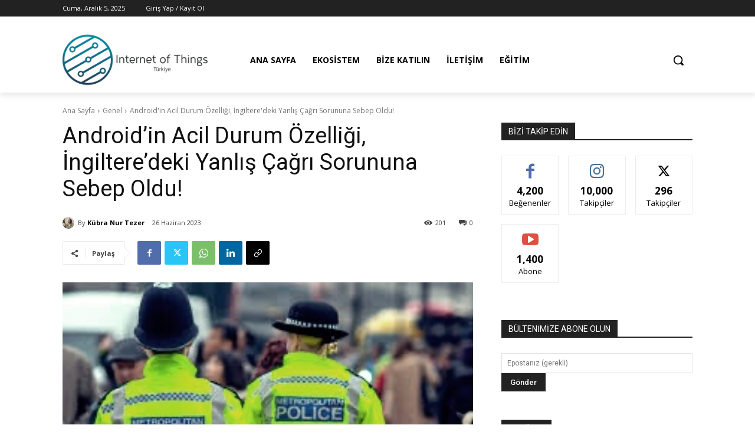

--- FILE ---
content_type: text/css
request_url: https://ioturkiye.com/wp-content/plugins/viral-sign-ups/assets/css/signup_form.css?ver=6.2.8
body_size: 1602
content:
/*!
* ViralSignUps - Sign Up Form / Popup Content
* http://viralsignups.com
*
*/.vsu-signup-form,.vsu-signup-form .vsu-form,.vsu-signup-form .vsu-email-field-wrap,.vsu-signup-form .vsu-signup-wrap,.vsu-signup-form .vsu-email-field,.vsu-signup-form .vsu-signup-button,.vsu-popup-content,.vsu-popup-content .vsu-popup-message,.vsu-popup-content .vsu-popup-promo-text,.vsu-popup-content .vsu-popup-main-text,.vsu-popup-content .vsu-popup-text,.vsu-popup-content .vsu-social-button,.vsu-popup-content .vsu-powered-by,.vsu-loader-overlay,.vsu-loader-wrap,.vsu-loader-wrap .vsu-loader{margin:0;padding:0;width:auto;height:auto;max-width:100%;box-sizing:content-box;outline:0;box-shadow:none;border:0;border-radius:0;font:inherit;text-transform:none;color:inherit}.vsu-wrap .vsu-button,.vsu-wrap .vsu-button:hover,.vsu-wrap .vsu-button:focus,.vsu-wrap .vsu-button:active,.vsu-wrap .vsu-button:visited,.vsu-wrap .vsu-button:link{display:inline-block;padding:11px 25px 9px;border-radius:4px;border:0;box-shadow:none;background:#31ba8b;font:300 18px/1.3 Lato;color:#fff;cursor:pointer;text-decoration:none}.vsu-wrap .vsu-button.vsu-social-button{position:relative;margin:0 7px 13px 6px;min-width:54px;padding-left:53px;padding-right:10px;text-align:left}.vsu-wrap .vsu-button.vsu-social-button:before{display:block;position:absolute;background:url(../img/social_sprite.png) no-repeat;content:''}.vsu-wrap .vsu-social-button.vsu-social-button-facebook:before{left:22px;top:10px;width:11px;height:23px;background-position:-7px -1px}.vsu-wrap .vsu-social-button.vsu-social-button-twitter:before{left:16px;top:14px;width:22px;height:18px;background-position:-26px -3px}.vsu-wrap .vsu-social-button.vsu-social-button-googlePlus:before{left:21px;top:12px;width:19px;height:19px;background-position:-53px -3px}.vsu-wrap .vsu-social-button.vsu-social-button-linkedIn:before{left:18px;top:11px;width:18px;height:17px;background-position:-79px -4px}.vsu-wrap .vsu-social-button.vsu-social-button-email:before{left:17px;top:13px;width:21px;height:17px;background-position:-102px -4px}.vsu-signup-form .vsu-email-field-wrap{display:inline-block;vertical-align:top;margin-right:10px;margin-bottom:.6em}.vsu-signup-form .vsu-signup-wrap{display:inline-block;vertical-align:top;margin-bottom:.6em}.vsu-signup-form:before,.vsu-signup-form:after,.vsu-signup-form .vsu-form:before,.vsu-signup-form .vsu-form:after{content:"";display:table}.vsu-signup-form .vsu-form:after,.vsu-signup-form:after{clear:both}.vsu-signup-form{font:300 24px/1.66 'Helvetica Neue',Lato,Arial,sans-serif;color:#5b6983}.vsu-signup-form ::-webkit-input-placeholder{color:#91a0bd}.vsu-signup-form :-moz-placeholder{color:#91a0bd}.vsu-signup-form ::-moz-placeholder{color:#91a0bd}.vsu-signup-form :-ms-input-placeholder{color:#91a0bd}.vsu-signup-form .vsu-error-wrap p{margin-bottom:.6em;font-size:14px;color:#ff2727}.vsu-signup-form .vsu-error-wrap a{color:inherit;text-decoration:underline}.vsu-signup-form .vsu-email-field,.vsu-signup-form .vsu-email-field:hover,.vsu-signup-form .vsu-email-field:focus,.vsu-signup-form .vsu-email-field:active{width:377px;padding:6px 19px;box-sizing:border-box;box-shadow:none;border-radius:4px;border:1px solid #f0eff2;outline:0;font:300 18px/1.6666 Lato;color:#91a0bd}.vsu-signup-form .vsu-email-field:focus{border-color:#b7bac0}.vsu-signup-form .vsu-antispam-field{padding:0 20px;clear:both;font-size:14px;line-height:1}.vsu-signup-form .vsu-tickbox{display:inline-block;margin-left:15px;width:27px;height:27px;border-radius:50%;background:#f0eff2 url('../img/tickbox.png') no-repeat 4px 7px;vertical-align:middle;cursor:pointer}.vsu-signup-form .vsu-antispam-field label{font:inherit;cursor:pointer}.vsu-signup-form .vsu-antispam-check:checked+.vsu-tickbox{background-color:#2fb184}.vsu-signup-form .vsu-antispam-check{display:none}.vsu-popup-content{position:relative;max-width:842px;margin:0 auto 1em;border-radius:4px;background-color:#fff;border:1px solid #f0eff2;text-align:center;font:300 24px/1.66 'Helvetica Neue',Lato,Arial,sans-serif;color:#5b6983}.vsu-popup-content .vsu-popup-content-inner{padding:49px 60px 12px}.vsu-popup-content .vsu-popup-message{margin-bottom:10px;font-size:32px}.vsu-popup-content .vsu-popup-promo-text,.vsu-popup-content .vsu-popup-main-text{margin-bottom:27px;font-size:42px;line-height:56px;font-weight:300;color:#39455b}.vsu-popup-content .vsu-popup-highlighted-text{color:#31ba8b}.vsu-popup-content .vsu-popup-text{margin-bottom:25px}.vsu-popup-content .vsu-popup-social-share{margin-bottom:40px}.vsu-popup-content .vsu-popup-ref-link,.vsu-popup-content .vsu-popup-ref-link:active,.vsu-popup-content .vsu-popup-ref-link:visited,.vsu-popup-content .vsu-popup-ref-link:link,.vsu-popup-content .vsu-popup-ref-link:hover,.vsu-popup-content .vsu-popup-ref-link:focus{font-size:34px;font-weight:bold;line-height:1.66;color:#39455b;text-decoration:none;word-break:break-all}.vsu-popup-content .vsu-popup-ref{margin-bottom:0}.vsu-popup-content .vsu-popup-text+.vsu-popup-ref{margin-top:-29px}.vsu-popup-content .vsu-credits{padding:0 28px 12px}.vsu-popup-content .vsu-credits:before,.vsu-popup-content .vsu-credits:after{content:"";display:table}.vsu-popup-content .vsu-credits:after{clear:both}.vsu-popup-content .vsu-powered-by{float:right;font-size:12px}.vsu-popup-content .vsu-powered-by img{vertical-align:middle}.vsu-popup-content .vsu-powered-by a,.vsu-popup-content .vsu-powered-by a:active,.vsu-popup-content .vsu-powered-by a:visited,.vsu-popup-content .vsu-powered-by a:link,.vsu-popup-content .vsu-powered-by a:hover,.vsu-popup-content .vsu-powered-by a:focus{color:#299cd1;text-decoration:none;font-weight:400}.vsu-loader-overlay,.vsu-loader-wrap{display:none;position:fixed;left:0;top:0;width:100%;height:100%;background-color:rgba(0,0,0,0.5);z-index:999990}.vsu-loader-wrap{position:absolute;min-height:100%;height:auto;z-index:999999;background-color:transparent}.vsu-loader-wrap .vsu-loader{position:relative;max-width:842px;padding:0 20px;height:auto;margin:0 auto}.vsu-loader-wrap .vsu-loader .vsu-popup-content{max-width:none}.vsu-loader-wrap .vsu-loader.vsu-loading{width:90px;height:30px;padding:30px 0;background:#FFF url(../img/preloader.GIF) no-repeat center center;text-align:center;font:9px/30px Lato;text-transform:uppercase;color:#31ba8b}.vsu-loader-wrap .vsu-loader.vsu-loading:after{content:'Loading...'}.vsu-loader-wrap .vsu-loader.vsu-loading .vsu-close-button{display:none}.vsu-loader-wrap .vsu-close-button{display:inline-block;position:absolute;right:35px;top:15px;padding:9px 17px;border-radius:4px;background-color:#fff;border:1px solid #f0eff2;z-index:10;font-size:12px;color:#5b6983;cursor:pointer;text-decoration:none}.vsu-loader-wrap .vsu-close-button:hover,.vsu-loader-wrap .vsu-close-button:focus,.vsu-loader-wrap .vsu-close-button:active{border-color:#b7bac0}@media only screen and (max-width :320px){.vsu-popup-content{font-size:14px;line-height:1.5}.vsu-popup-content .vsu-popup-content-inner{padding-left:15px;padding-right:15px}.vsu-popup-content .vsu-popup-promo-text,.vsu-popup-content .vsu-popup-main-text{margin-bottom:10px;font-size:22px;line-height:1.5}.vsu-popup-content .vsu-popup-text{margin-bottom:1.2em}.vsu-popup-content .vsu-popup-social-share{margin:0 -15px 5px}.vsu-wrap .vsu-button.vsu-social-button{margin:0 4px 10px 4px}.vsu-popup-content .vsu-popup-text+.vsu-popup-ref{margin-top:-5px}.vsu-popup-content .vsu-popup-ref-link,.vsu-popup-content .vsu-popup-ref-link:active,.vsu-popup-content .vsu-popup-ref-link:visited,.vsu-popup-content .vsu-popup-ref-link:link,.vsu-popup-content .vsu-popup-ref-link:hover,.vsu-popup-content .vsu-popup-ref-link:focus{font-size:14px}}

--- FILE ---
content_type: application/javascript
request_url: https://ioturkiye.com/wp-content/plugins/viral-sign-ups/assets/js/custom.js?ver=6.2.8
body_size: 5123
content:
if(!jQuery().sharrre){
/*!
     *  Sharrre.com - Make your sharing widget!
     *  Version: beta 1.3.5
     *  Author: Julien Hany
     *  License: MIT http://en.wikipedia.org/wiki/MIT_License or GPLv2 http://en.wikipedia.org/wiki/GNU_General_Public_License
     */
(function(r,p,o,w){var q="sharrre",t={className:"sharrre",share:{googlePlus:false,facebook:false,twitter:false,digg:false,delicious:false,stumbleupon:false,linkedin:false,pinterest:false},shareTotal:0,template:"",title:"",url:o.location.href,text:o.title,urlCurl:"sharrre.php",count:{},total:0,shorterTotal:true,enableHover:true,enableCounter:true,enableTracking:false,hover:function(){},hide:function(){},click:function(){},render:function(){},buttons:{googlePlus:{url:"",urlCount:false,size:"medium",lang:"en-US",annotation:""},facebook:{url:"",urlCount:false,action:"like",layout:"button_count",width:"",send:"false",faces:"false",colorscheme:"",font:"",lang:"en_US"},twitter:{url:"",urlCount:false,count:"horizontal",hashtags:"",via:"",related:"",lang:"en"},digg:{url:"",urlCount:false,type:"DiggCompact"},delicious:{url:"",urlCount:false,size:"medium"},stumbleupon:{url:"",urlCount:false,layout:"1"},linkedin:{url:"",urlCount:false,counter:""},pinterest:{url:"",media:"",description:"",layout:"horizontal"}}},v={googlePlus:"",facebook:"https://graph.facebook.com/fql?q=SELECT%20url,%20normalized_url,%20share_count,%20like_count,%20comment_count,%20total_count,commentsbox_count,%20comments_fbid,%20click_count%20FROM%20link_stat%20WHERE%20url=%27{url}%27&callback=?",twitter:"http://cdn.api.twitter.com/1/urls/count.json?url={url}&callback=?",digg:"http://services.digg.com/2.0/story.getInfo?links={url}&type=javascript&callback=?",delicious:"http://feeds.delicious.com/v2/json/urlinfo/data?url={url}&callback=?",stumbleupon:"",linkedin:"http://www.linkedin.com/countserv/count/share?format=jsonp&url={url}&callback=?",pinterest:"http://api.pinterest.com/v1/urls/count.json?url={url}&callback=?"},m={googlePlus:function(a){var c=a.options.buttons.googlePlus;r(a.element).find(".buttons").append('<div class="button googleplus"><div class="g-plusone" data-size="'+c.size+'" data-href="'+(c.url!==""?c.url:a.options.url)+'" data-annotation="'+c.annotation+'"></div></div>');p.___gcfg={lang:a.options.buttons.googlePlus.lang};var b=0;if(typeof gapi==="undefined"&&b==0){b=1;(function(){var f=o.createElement("script");f.type="text/javascript";f.async=true;f.src="//apis.google.com/js/plusone.js";var d=o.getElementsByTagName("script")[0];d.parentNode.insertBefore(f,d)})()}else{gapi.plusone.go()}},facebook:function(a){var c=a.options.buttons.facebook;r(a.element).find(".buttons").append('<div class="button facebook"><div id="fb-root"></div><div class="fb-like" data-href="'+(c.url!==""?c.url:a.options.url)+'" data-send="'+c.send+'" data-layout="'+c.layout+'" data-width="'+c.width+'" data-show-faces="'+c.faces+'" data-action="'+c.action+'" data-colorscheme="'+c.colorscheme+'" data-font="'+c.font+'" data-via="'+c.via+'"></div></div>');var b=0;if(typeof FB==="undefined"&&b==0){b=1;(function(f,i,d){var g,h=f.getElementsByTagName(i)[0];if(f.getElementById(d)){return}g=f.createElement(i);g.id=d;g.src="//connect.facebook.net/"+c.lang+"/all.js#xfbml=1";h.parentNode.insertBefore(g,h)}(o,"script","facebook-jssdk"))}else{FB.XFBML.parse()}},twitter:function(a){var c=a.options.buttons.twitter;r(a.element).find(".buttons").append('<div class="button twitter"><a href="https://twitter.com/share" class="twitter-share-button" data-url="'+(c.url!==""?c.url:a.options.url)+'" data-count="'+c.count+'" data-text="'+a.options.text+'" data-via="'+c.via+'" data-hashtags="'+c.hashtags+'" data-related="'+c.related+'" data-lang="'+c.lang+'">Tweet</a></div>');var b=0;if(typeof twttr==="undefined"&&b==0){b=1;(function(){var d=o.createElement("script");d.type="text/javascript";d.async=true;d.src="//platform.twitter.com/widgets.js";var f=o.getElementsByTagName("script")[0];f.parentNode.insertBefore(d,f)})()}else{r.ajax({url:"//platform.twitter.com/widgets.js",dataType:"script",cache:true})}},digg:function(a){var c=a.options.buttons.digg;r(a.element).find(".buttons").append('<div class="button digg"><a class="DiggThisButton '+c.type+'" rel="nofollow external" href="http://digg.com/submit?url='+encodeURIComponent((c.url!==""?c.url:a.options.url))+'"></a></div>');var b=0;if(typeof __DBW==="undefined"&&b==0){b=1;(function(){var d=o.createElement("SCRIPT"),f=o.getElementsByTagName("SCRIPT")[0];d.type="text/javascript";d.async=true;d.src="//widgets.digg.com/buttons.js";f.parentNode.insertBefore(d,f)})()}},delicious:function(d){if(d.options.buttons.delicious.size=="tall"){var c="width:50px;",f="height:35px;width:50px;font-size:15px;line-height:35px;",a="height:18px;line-height:18px;margin-top:3px;"}else{var c="width:93px;",f="float:right;padding:0 3px;height:20px;width:26px;line-height:20px;",a="float:left;height:20px;line-height:20px;"}var b=d.shorterTotal(d.options.count.delicious);if(typeof b==="undefined"){b=0}r(d.element).find(".buttons").append('<div class="button delicious"><div style="'+c+'font:12px Arial,Helvetica,sans-serif;cursor:pointer;color:#666666;display:inline-block;float:none;height:20px;line-height:normal;margin:0;padding:0;text-indent:0;vertical-align:baseline;"><div style="'+f+'background-color:#fff;margin-bottom:5px;overflow:hidden;text-align:center;border:1px solid #ccc;border-radius:3px;">'+b+'</div><div style="'+a+'display:block;padding:0;text-align:center;text-decoration:none;width:50px;background-color:#7EACEE;border:1px solid #40679C;border-radius:3px;color:#fff;"><img src="http://www.delicious.com/static/img/delicious.small.gif" height="10" width="10" alt="Delicious" /> Add</div></div></div>');r(d.element).find(".delicious").on("click",function(){d.openPopup("delicious")})},stumbleupon:function(a){var c=a.options.buttons.stumbleupon;r(a.element).find(".buttons").append('<div class="button stumbleupon"><su:badge layout="'+c.layout+'" location="'+(c.url!==""?c.url:a.options.url)+'"></su:badge></div>');var b=0;if(typeof STMBLPN==="undefined"&&b==0){b=1;(function(){var f=o.createElement("script");f.type="text/javascript";f.async=true;f.src="//platform.stumbleupon.com/1/widgets.js";var d=o.getElementsByTagName("script")[0];d.parentNode.insertBefore(f,d)})();s=p.setTimeout(function(){if(typeof STMBLPN!=="undefined"){STMBLPN.processWidgets();clearInterval(s)}},500)}else{STMBLPN.processWidgets()}},linkedin:function(a){var c=a.options.buttons.linkedin;r(a.element).find(".buttons").append('<div class="button linkedin"><script type="in/share" data-url="'+(c.url!==""?c.url:a.options.url)+'" data-counter="'+c.counter+'"><\/script></div>');var b=0;if(typeof p.IN==="undefined"&&b==0){b=1;(function(){var f=o.createElement("script");f.type="text/javascript";f.async=true;f.src="//platform.linkedin.com/in.js";var d=o.getElementsByTagName("script")[0];d.parentNode.insertBefore(f,d)})()}else{p.IN.init()}},pinterest:function(a){var b=a.options.buttons.pinterest;r(a.element).find(".buttons").append('<div class="button pinterest"><a href="http://pinterest.com/pin/create/button/?url='+(b.url!==""?b.url:a.options.url)+"&media="+b.media+"&description="+b.description+'" class="pin-it-button" count-layout="'+b.layout+'">Pin It</a></div>');(function(){var d=o.createElement("script");d.type="text/javascript";d.async=true;d.src="//assets.pinterest.com/js/pinit.js";var c=o.getElementsByTagName("script")[0];c.parentNode.insertBefore(d,c)})()}},u={googlePlus:function(){},facebook:function(){fb=p.setInterval(function(){if(typeof FB!=="undefined"){FB.Event.subscribe("edge.create",function(a){_gaq.push(["_trackSocial","facebook","like",a])});FB.Event.subscribe("edge.remove",function(a){_gaq.push(["_trackSocial","facebook","unlike",a])});FB.Event.subscribe("message.send",function(a){_gaq.push(["_trackSocial","facebook","send",a])});clearInterval(fb)}},1000)},twitter:function(){tw=p.setInterval(function(){if(typeof twttr!=="undefined"){twttr.events.bind("tweet",function(a){if(a){_gaq.push(["_trackSocial","twitter","tweet"])}});clearInterval(tw)}},1000)},digg:function(){},delicious:function(){},stumbleupon:function(){},linkedin:function(){function a(){_gaq.push(["_trackSocial","linkedin","share"])}},pinterest:function(){}},x={googlePlus:function(a){p.open("https://plus.google.com/share?hl="+a.buttons.googlePlus.lang+"&url="+encodeURIComponent((a.buttons.googlePlus.url!==""?a.buttons.googlePlus.url:a.url)),"","toolbar=0, status=0, width=900, height=500")},facebook:function(a){p.open("http://www.facebook.com/sharer/sharer.php?u="+encodeURIComponent((a.buttons.facebook.url!==""?a.buttons.facebook.url:a.url))+"&t="+a.text+"","","toolbar=0, status=0, width=900, height=500")},twitter:function(a){p.open("https://twitter.com/intent/tweet?text="+encodeURIComponent(a.text)+"&url="+encodeURIComponent((a.buttons.twitter.url!==""?a.buttons.twitter.url:a.url))+(a.buttons.twitter.via!==""?"&via="+a.buttons.twitter.via:""),"","toolbar=0, status=0, width=650, height=360")},digg:function(a){p.open("http://digg.com/tools/diggthis/submit?url="+encodeURIComponent((a.buttons.digg.url!==""?a.buttons.digg.url:a.url))+"&title="+a.text+"&related=true&style=true","","toolbar=0, status=0, width=650, height=360")},delicious:function(a){p.open("http://www.delicious.com/save?v=5&noui&jump=close&url="+encodeURIComponent((a.buttons.delicious.url!==""?a.buttons.delicious.url:a.url))+"&title="+a.text,"delicious","toolbar=no,width=550,height=550")},stumbleupon:function(a){p.open("http://www.stumbleupon.com/badge/?url="+encodeURIComponent((a.buttons.delicious.url!==""?a.buttons.delicious.url:a.url)),"stumbleupon","toolbar=no,width=550,height=550")},linkedin:function(a){p.open("https://www.linkedin.com/cws/share?url="+encodeURIComponent((a.buttons.delicious.url!==""?a.buttons.delicious.url:a.url))+"&token=&isFramed=true","linkedin","toolbar=no,width=550,height=550")},pinterest:function(a){p.open("http://pinterest.com/pin/create/button/?url="+encodeURIComponent((a.buttons.pinterest.url!==""?a.buttons.pinterest.url:a.url))+"&media="+encodeURIComponent(a.buttons.pinterest.media)+"&description="+a.buttons.pinterest.description,"pinterest","toolbar=no,width=700,height=300")}};function n(b,a){this.element=b;this.options=r.extend(true,{},t,a);this.options.share=a.share;this._defaults=t;this._name=q;this.init()}n.prototype.init=function(){var a=this;if(this.options.urlCurl!==""){v.googlePlus=this.options.urlCurl+"?url={url}&type=googlePlus";v.stumbleupon=this.options.urlCurl+"?url={url}&type=stumbleupon"}r(this.element).addClass(this.options.className);if(typeof r(this.element).data("title")!=="undefined"){this.options.title=r(this.element).attr("data-title")}if(typeof r(this.element).data("url")!=="undefined"){this.options.url=r(this.element).data("url")}if(typeof r(this.element).data("text")!=="undefined"){this.options.text=r(this.element).data("text")}r.each(this.options.share,function(c,b){if(b===true){a.options.shareTotal++}});if(a.options.enableCounter===true){r.each(this.options.share,function(d,b){if(b===true){try{a.getSocialJson(d)}catch(c){}}})}else{if(a.options.template!==""){this.options.render(this,this.options)}else{this.loadButtons()}}r(this.element).hover(function(){if(r(this).find(".buttons").length===0&&a.options.enableHover===true){a.loadButtons()}a.options.hover(a,a.options)},function(){a.options.hide(a,a.options)});r(this.element).click(function(){a.options.click(a,a.options);return false})};n.prototype.loadButtons=function(){var a=this;r(this.element).append('<div class="buttons"></div>');r.each(a.options.share,function(c,b){if(b==true){m[c](a);if(a.options.enableTracking===true){u[c]()}}})};n.prototype.getSocialJson=function(c){var a=this,b=0,d=v[c].replace("{url}",encodeURIComponent(this.options.url));if(this.options.buttons[c].urlCount===true&&this.options.buttons[c].url!==""){d=v[c].replace("{url}",this.options.buttons[c].url)}if(d!=""&&a.options.urlCurl!==""){r.getJSON(d,function(f){if(typeof f.count!=="undefined"){var g=f.count+"";g=g.replace("\u00c2\u00a0","");b+=parseInt(g,10)}else{if(f.data&&f.data.length>0&&typeof f.data[0].total_count!=="undefined"){b+=parseInt(f.data[0].total_count,10)}else{if(typeof f[0]!=="undefined"){b+=parseInt(f[0].total_posts,10)}else{if(typeof f[0]!=="undefined"){}}}}a.options.count[c]=b;a.options.total+=b;a.renderer();a.rendererPerso()}).error(function(){a.options.count[c]=0;a.rendererPerso()})}else{a.renderer();a.options.count[c]=0;a.rendererPerso()}};n.prototype.rendererPerso=function(){var a=0;for(e in this.options.count){a++}if(a===this.options.shareTotal){this.options.render(this,this.options)}};n.prototype.renderer=function(){var b=this.options.total,a=this.options.template;if(this.options.shorterTotal===true){b=this.shorterTotal(b)}if(a!==""){a=a.replace("{total}",b);r(this.element).html(a)}else{r(this.element).html('<div class="box"><a class="count" href="#">'+b+"</a>"+(this.options.title!==""?'<a class="share" href="#">'+this.options.title+"</a>":"")+"</div>")}};n.prototype.shorterTotal=function(a){if(a>=1000000){a=(a/1000000).toFixed(2)+"M"}else{if(a>=1000){a=(a/1000).toFixed(1)+"k"}}return a};n.prototype.openPopup=function(a){x[a](this.options);if(this.options.enableTracking===true){var b={googlePlus:{site:"Google",action:"+1"},facebook:{site:"facebook",action:"like"},twitter:{site:"twitter",action:"tweet"},digg:{site:"digg",action:"add"},delicious:{site:"delicious",action:"add"},stumbleupon:{site:"stumbleupon",action:"add"},linkedin:{site:"linkedin",action:"share"},pinterest:{site:"pinterest",action:"pin"}};_gaq.push(["_trackSocial",b[a].site,b[a].action])}};n.prototype.simulateClick=function(){var a=r(this.element).html();r(this.element).html(a.replace(this.options.total,this.options.total+1))};n.prototype.update=function(a,b){if(a!==""){this.options.url=a}if(b!==""){this.options.text=b}};r.fn[q]=function(b){var a=arguments;if(b===w||typeof b==="object"){return this.each(function(){if(!r.data(this,"plugin_"+q)){r.data(this,"plugin_"+q,new n(this,b))}})}else{if(typeof b==="string"&&b[0]!=="_"&&b!=="init"){return this.each(function(){var c=r.data(this,"plugin_"+q);if(c instanceof n&&typeof c[b]==="function"){c[b].apply(c,Array.prototype.slice.call(a,1))}})}}}})(jQuery,window,document)}jQuery(document).ready(function(){function a(){(function(h){var i=h(".vsu-popup-social-share"),g=i.data("url"),f="mailto:your_friend@domain.com?subject="+encodeURIComponent(VSU_Data.social_title)+"&body="+encodeURIComponent(VSU_Data.social_text)+"%0AFollow the link: "+encodeURIComponent(g);var d={facebook:[VSU_Data.texts.share],twitter:[VSU_Data.texts.tweet],googlePlus:[VSU_Data.texts.share]};if(VSU_Data.linkedin_enabled){var b="http://www.linkedin.com/shareArticle?mini=true&url="+encodeURIComponent(i.data("url"))+"&title="+encodeURIComponent(VSU_Data.social_title)+"&summary="+encodeURIComponent(VSU_Data.social_text)+"&source="+encodeURIComponent(g);d.linkedIn=[VSU_Data.texts.share,b]}d.email=[VSU_Data.texts.email,f];var c="";h.each(d,function(m,l){var j=l[0],k=l[1]||"#";c+='<a href="'+k+'" class="vsu-button vsu-social-button vsu-social-button-'+m+'">'+j+"</a>"});i.sharrre({share:{facebook:true,twitter:true,googlePlus:true,linkedin:true},title:VSU_Data.social_title,text:VSU_Data.social_text,url:i.data("url"),urlCurl:"",template:c,enableHover:false,enableTracking:false,render:function(j){h(j.element).on("click",".vsu-social-button-facebook",function(){j.openPopup("facebook")}).on("click",".vsu-social-button-twitter",function(){j.openPopup("twitter")}).on("click",".vsu-social-button-googlePlus",function(){j.openPopup("googlePlus")}).on("click",".vsu-social-button-linkedIn",function(){window.open(h(this).attr("href"),"","width=600,height=350,scrollbars=yes")}).on("click",".vsu-social-button-email",function(){window.location.href=h(this).attr("href")})}})}(jQuery))}a();(function(g){var f=false,i=false;function h(l){var m=f.find(".vsu-loader").removeClass("vsu-loading");m.find(".vsu-loader-inner").html(l);k();i.fadeIn(200);m.fadeIn(300,function(){a()})}function d(){var l=f.find(".vsu-loader").addClass("vsu-loading");k();i.fadeIn(200);l.fadeIn(300)}function j(){f.fadeOut("fast",function(){f.css({visibility:"hidden"}).find(".vsu-loader-inner").empty()});i.fadeOut(300)}function k(){f.css({visibility:"hidden",display:"block"});var m=f.find(".vsu-loader");var l=m.outerHeight(false);m.css("margin-top",Math.max((g(window).height()-l)/2+g(window).scrollTop(),50)+"px");f.css({display:"block",visibility:"visible"})}g(window).on("resize",function(){if(f!==false&&f.is(":visible")){k()}});function c(n){var m=g('<p class="vsu-antispam-field"/>'),l=g("<label>").text(VSU_Data.texts.antispam).appendTo(m),o=g("<input/>",{name:"vsu_antispam","class":"vsu-antispam-check",type:"checkbox",value:"yes"}).appendTo(l);g('<div class="vsu-tickbox"/>').insertAfter(o);n.append(m)}function b(l){if(!l.find(".vsu-antispam-check").is(":checked")){alert(VSU_Data.texts.antispam_alert);return false}return true}g(".vsu-form").each(function(){var m=g(this);if(m.is(".vsu-antispam")){c(m)}var l=g(this).find(".vsu-error-wrap");if(l.length<=0){g("<div class='vsu-error-wrap'>").prependTo(this)}if(f===false){f=g('<div class="vsu-loader-wrap"/>').appendTo("body").wrapInner('<div class="vsu-loader-inner"/>').wrapInner('<div class="vsu-loader"/>');i=g('<div class="vsu-loader-overlay"/>').insertBefore(f);g("body").on("click",function(){j()});f.find(".vsu-loader").on("click",function(n){n.stopPropagation()});g('<a class="vsu-close-button"/>').text(VSU_Data.texts.close).appendTo(f.find(".vsu-loader")).on("click",function(n){n.preventDefault();j()})}m.data("vsu_http_ref_cache",m.find('[name="vsu_http_ref"]').val()||"")}).on("submit",function(p){p.preventDefault();var m=g(this);if(m.is(".vsu-antispam")){if(!b(m)){return}}var o={action:"vsu_popup_content",vsu_email:m.find('[name="vsu_email"]').val(),vsu_antispam:m.find('[name="vsu_antispam"]:checked').val()},n=m.find('[name="vsu_ref"]'),l=m.find(".vsu-error-wrap");m.find(":input").attr("disabled","disabled");l.empty();d();if(n.length>0){o.vsu_ref=n.val()}o.http_ref=m.data("vsu_http_ref_cache");g.post(VSU_Data.ajaxurl,o,function(q){m.find(":input").removeAttr("disabled");if(q.state==="error"){j();l.html("<p>"+q.message+"</p>")}else{if("popup_html" in q.data){h(q.data.popup_html)}}},"json")})}(jQuery))});